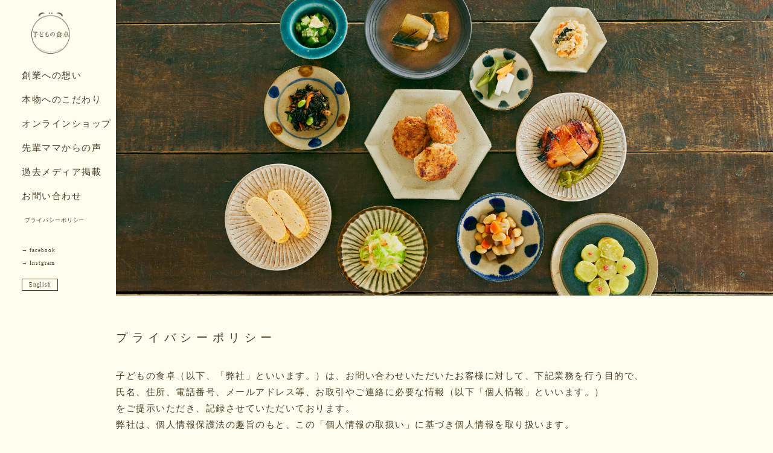

--- FILE ---
content_type: text/html
request_url: http://kodomonoshokutaku.com/privacy-policy/
body_size: 7207
content:
<!DOCTYPE HTML>
<html lang="ja">
<head>

<!-- Global site tag (gtag.js) - Google Analytics -->
<script async src="https://www.googletagmanager.com/gtag/js?id=UA-128602408-1"></script>
<script>
  window.dataLayer = window.dataLayer || [];
  function gtag(){dataLayer.push(arguments);}
  gtag('js', new Date());

  gtag('config', 'UA-128602408-1');
</script>

<meta charset="utf-8">
<meta name="format-detection" content="telephone=no">
<meta name="author" content="子どもの食卓" />
<meta name="description" content="調味料 / 冷凍食品 / おやつ | お子様が離乳食を卒業し、少しずつ大人の味に近づく子ども達とお母さんのための信頼の幼児食ブランドです。お子様の最高の食体験「おいしい・たのしい」と、ママ達の「安心・安全なのに便利」を大切に、食生活を豊かにするぬくもりを食卓にお届けしています。作れない日も安心。離乳食の次のステップに進んだお子様向けにそれぞれの成長過程に必要な冷凍食品やレトルト食品を作っています。子ども向けの優しい味付けが子ども達の生きる力を育みます。" />
<meta name="keywords" content="子どもの食卓,子供の食卓,こどもの食卓,幼児食,離乳食,食育,無添加,子供の,権浩子,献立,食事外注,まごわやさしい,薄味,添加物不使用,発酵vオーガニック,無農薬,ワーキングマザー,食事宅配,幼児教育" />
<title>プライバシーポリシー | 子どもの食卓</title>
<link rel="stylesheet" href="../css/common.css" type="text/css" media="screen,print" />
<link rel="stylesheet" id="cssN" href="../css/nav-wrap.css" type="text/css" media="screen and (min-width: 771px)" />
<link rel="stylesheet" id="cssM" href="../css/media-queries.css" type="text/css" media="screen and (max-width: 770px)" />
<script src="../js/jquery.js"></script>
<script src="../js/jquery.ah-placeholder.js"></script>
<script src="../js/jquery.inview.js"></script>
<script src="../js/common.js"></script>
<script src="../js/skrollr.min.js"></script>
</head>
<body class="preload sub privacy-policy">
<div id="wrapper">


<div id="headerContents">
<h1><a href="../">子どもの食卓</a></h1>

<div id="globalnaviArea">
<span class="nav-button">
<span>-</span>
<span>-</span>
<span>-</span>
</span>
<div class="nav-wrap">
<ul class="nav">
<li><a href="/kodomo">創業への想い</a></li>
<li><a href="/particular">本物へのこだわり</a></li>
<li><a href="https://shop.kodomonoshokutaku.com/" target="_blank">オンラインショップ</a></li>
<li><a href="/voice">先輩ママからの声</a></li>
<li><a href="/publication">過去メディア掲載</a></li>
<li><a href="/contact">お問い合わせ</a></li>
<li class="policy"><a href="/privacy-policy">プライバシーポリシー</a></li>
<li class="sns"><a href="https://www.facebook.com/kodomonoshokutaku" target="_blank">facebook</a></li>
<li class="sns"><a href="https://www.instagram.com/kodomonoshokutaku" target="_blank">Instgram</a></li>
<li class="lang"><a href="/en/" target="_blank">English</a></li>
</ul>
</div><!-- nav-wrap end -->
</div><!-- globalnaviArea end -->

</div><!-- headerContents END -->

<div id="mainContents">

<div class="article fixed">
<div class="inner">
<div class="mainImg privacy-policy">
<h1>プライバシーポリシー</h1>
</div><!-- mainImg END -->
</div><!-- inner END -->
</div><!-- article END -->


<div class="overlay">

<div class="article">
<div class="inner">
<h1>プライバシーポリシー</h1>
<p class="privacy-policy">子どもの食卓（以下、「弊社」といいます。）は、お問い合わせいただいたお客様に対して、下記業務を行う目的で、<br class="pcOnly">氏名、住所、電話番号、メールアドレス等、お取引やご連絡に必要な情報（以下「個人情報」といいます。）<br class="pcOnly">をご提示いただき、記録させていただいております。<br>弊社は、個人情報保護法の趣旨のもと、この「個人情報の取扱い」に基づき個人情報を取り扱います。<br>主旨をご理解の上、お問い合わせをお願いいたします。</p>

<h2 class="privacy-policy">個人情報の使用目的について</h2>
<ul class="privacy-policy">
<li>業務を遂行するにあたっての、連絡のやり取り（電話連絡、メール送信、など）</li>
<li>お客様からのご要望に関連する、弊社サービスや情報等のご連絡</li>
<li>ご要望頂いた一連のサービス終了後のアフターフォロー</li>
</ul>
<p class="privacy-policy">※個人情報をご提示いただけない場合は、上記の一切をご提供できません。</p>

<h2 class="privacy-policy">個人情報の管理について</h2>
<p class="privacy-policy">第三者がお客様の個人情報に不当に触れることがないように、合理的な範囲内で厳重な管理を行います。<br>なお弊社では、上記の使用目的が達成され、継続して必要としない場合、ご提示いただいた個人情報は消去いたします。</p>

<h2 class="privacy-policy">個人情報の開示について</h2>
<p class="privacy-policy">以下の場合を除き、お客様のご承諾なく、弊社から第三者に個人情報を開示することはありません。<br>ただし、個人を特定できない統計情報等を除きます。</p>
<ul class="privacy-policy">
<li>ご依頼頂いた業務を円滑に遂行するために、業務を共にする弊社の関連グループおよび関連各社に対する開示。<br>この場合も、上記使用目的を超えないものとし、またお客様の承諾なしに第三者から<br class="pcOnly">直接ご連絡させて頂くことはありません。</li>
<li>法令に基づき裁判所や警察等の公的機関から要請があった場合。</li>
<li>法令に特別の規定がある場合。</li>
<li>お客様や第三者の生命・身体・財産を損なうおそれがあり、ご本人の同意を得ることができない場合。</li>
<li>法令や弊社のご利用規約・注意事項に反する行動から、弊社の権利、財産またはサービスを保護する必要があり、<br class="pcOnly">ご本人の同意を得ることができない場合。</li>
</ul>

<h2 class="privacy-policy">お問い合わせおよびその他のご確認</h2>
<p class="privacy-policy">お問い合わせいただいた後、個人情報の修正・削除をご希望される場合は、お問い合わせフォームからご連絡ください。<br>可能な限り速やかに、対応させていただきます。</p>

</div><!-- inner END -->
</div><!-- article END -->

</div><!-- overlay END -->


</div><!-- mainContents END -->


<div class="overlay">
<div id="footerArea">
<address>Copyright &copy; kodomonoshokutaku All Rights Reserved.</address>
</div><!-- footerArea END -->
<div id="gotoPageTop"><span>▲ ページのトップへ</span></div>
</div><!-- overlay END -->


</div><!-- wrapper END -->


</body>
</html>


--- FILE ---
content_type: text/css
request_url: http://kodomonoshokutaku.com/css/common.css
body_size: 24894
content:
@charset "utf-8";

* {
	margin: 0;
	padding: 0;
	font-style: normal;
	font-weight: normal;
	font-size : 100%;
}
*,
*:before,
*:after {
	-moz-box-sizing: border-box;
	-webkit-box-sizing: border-box;
	box-sizing: border-box;
}
a {
	-webkit-transition: 0.2s ease-in-out;
	-moz-transition: 0.2s ease-in-out;
	-o-transition: 0.2s ease-in-out;
	transition: 0.2s ease-in-out;
	text-decoration: none;
	color: #4B3E27;
}
a:hover {
	opacity: 0.7;
	filter: alpha(opacity=70);
	text-decoration: none;
}
a:hover img {
	/* [disabled]opacity: 0.7; */
	/* [disabled]filter: alpha(opacity=80); */
}
sup,
sub {
	height: 0;
	line-height: 1;
	vertical-align: baseline;
	_vertical-align: bottom;
	position: relative;
	font-size: 75%;
}
sup {
	bottom: 1ex;
}
sub {
	top: .5ex;
}
span {
	font-weight: inherit;
}
body {
	margin: 0px;
	padding: 0px;
	line-height: 1.3em;
	background-color: rgba(255,253,238,1);
	color: #4B3E27;
	text-align: center;
	font-family: Times New Roman, 'Hiragino Mincho ProN', 'Yu Mincho', serif;
	font-size: 1em;
	-webkit-text-size-adjust: 100%;	
}

/* IE7でpadding指定 */
*:first-child+html body {
padding-left: 1px;
}
 
/* IE6以下でpadding指定 */
*html body {
padding-left: 1px;
}

/* Common */
.clearBoth {
	margin: 0px;
	padding: 0px;
	clear: both;
}
.textindent {
	text-indent: -9999px;
}
.displaynone {
	display: none;
}
img {
	border-top-style: none;
	border-right-style: none;
	border-bottom-style: none;
	border-left-style: none;
}
.clearfix:after {
  content: ".";
  display: block;
  clear: both;
  height: 0;
  visibility: hidden;
}
.clearfix {
  min-height: 1px;
}
* html .clearfix {
  height: 1px;
  /*\*//*/
  height: auto;
  overflow: hidden;
  /**/
}

/* Font Size Common */
.text10 {
	font-size:77%;
}
.text11 {
	font-size:85%;
}
.text12 {
	font-size:93%;
}
.text13 {
	font-size:100%;
}
.text14 {
	font-size:108%;
}
.text15 {
	font-size:116%;
}
.text16 {
	font-size:123.1%;
}
.text17 {
	font-size:131%;
}
.text18 {
	font-size:138.5%;
}
.text19 {
	font-size:146.5%;
}
.text20 {
	font-size:153.9%;
}
.text21 {
	font-size:161.6%;
}
.text22 {
	font-size:167%;
}
.text23 {
	font-size:174%;
}
.text24 {
	font-size:182%;
}
.text25 {
	font-size:189%;
}
.text26 {
	font-size:197%;
}
strong {
	font-weight: bold;
}

/* wrapper */
#wrapper {
	margin-right: auto;
	margin-left: auto;
	min-width: 1100px;
	text-align: left;
	position: relative;
}

/* headerContents */
#headerContents {
	max-width: 1080px;
	margin-left: auto;
	margin-right: auto;
	position: relative;
	z-index: 100;
}
.sub #headerContents {
	position: fixed;
	left: 0;
	right: 0;
	top: 0;
	bottom: 0;
	width: 15%;
	min-width: 165px;
	margin-left: 0;
	margin-right: auto;
	background-color: rgba(255,253,238,0.4);
	-webkit-transition: 0.4s ease-in-out;
	-moz-transition: 0.4s ease-in-out;
	-o-transition: 0.4s ease-in-out;
	transition: 0.4s ease-in-out;
}
.sub #headerContents:hover {
	background-color: rgba(255,253,238,0.8);
}
#headerContents h1 {
	position: fixed;
	top: 20px;
	left: 30px;
	width: 13%;
	min-width: 150px;
	height: 69px;
	padding-right: 80px;
}
#headerContents h1 a {
	display: block;
	width: 64px;
	height: 69px;
	margin-left: auto;
	margin-right: 0;
	text-indent: -9999px;
	background-image: url(images/header_logo.png);
	background-repeat: no-repeat;
	background-position: center center;
	background-size: 64px 69px;
}
.top #headerContents h1 {
	position: fixed;
	top: 30px;
	left: 0;
	right: 0;
	margin-left: auto;
	margin-right: auto;
	width: 136px;
	height: 147px;
	z-index: 1;
	display: none;
}
.top #headerContents h1 a {
	display: block;
	width: 136px;
	height: 147px;
	text-indent: -9999px;
	background-image: url(images/header_logo.png);
	background-repeat: no-repeat;
	background-position: center center;
	background-size: 136px 147px;
}



/* globalnaviArea */
#globalnaviArea {
	position: fixed;
	top: 110px;
	left: 20px;
	width: 13%;
	min-width: 150px;
}
.top #globalnaviArea {
	top: 40px;
}
#globalnaviArea .nav-button {
	display: none;
}
#globalnaviArea .nav-button span {
	overflow: hidden;
	user-select: none;
	-moz-user-select: none;
	-webkit-user-select: none;
	-ms-user-select: none;
}
#globalnaviArea .nav-wrap {
}
#globalnaviArea .nav-wrap .nav {
	list-style: none;
	width: 150px;
	margin-left: auto;
	margin-right: 0;
	text-align: left;
}
.top #globalnaviArea .nav-wrap .nav {
	width: 170px;
	padding: 10px 10px 1px 10px;
}
.top #globalnaviArea .nav-wrap .nav.bg {
	background-color: rgba(255,253,238,0.4);
	-webkit-transition: 0.4s ease-in-out;
	-moz-transition: 0.4s ease-in-out;
	-o-transition: 0.4s ease-in-out;
	transition: 0.4s ease-in-out;
}
.top #globalnaviArea .nav-wrap .nav.bg:hover {
	background-color: rgba(255,253,238,0.8);
}
#globalnaviArea .nav-wrap .nav li {
	font-size: 15px;
	letter-spacing: 0.1em;
	line-height: 30px;
	margin-bottom: 10px;
}
#globalnaviArea .nav-wrap .nav li.policy {
	font-size: 9px;
	padding: 0 0 20px 5px;
}
#globalnaviArea .nav-wrap .nav li.sns {
	font-size: 9px;
	margin-bottom: 10px;
	line-height: 11px;
}
#globalnaviArea .nav-wrap .nav li.sns a:before {
	content: "→ ";
}
#globalnaviArea .nav-wrap .nav li.lang {
	border: 1px solid rgba(75,62,39,0.4);
	color: rgba(75,62,39,0.4);
	font-size: 9px;
	line-height: 18px;
	margin-top: 20px;
	text-align: center;
	width: 60px;
}
#globalnaviArea .nav-wrap .nav li a {
	color: #4B3E27;
	font-size: inherit;
	position: relative;
}
#globalnaviArea .nav-wrap .nav li a:hover {
	opacity: 1;
	filter: alpha(opacity=100);
}
#globalnaviArea .nav-wrap .nav li a:after {
	content: "";
	display: block;
	position: absolute;
	bottom: -3px;
	left: 0;
	width: 1%;
	height: 1px;
	background-color: rgba(75,62,39,0);
	-webkit-transition: 0.2s ease-in;
	-moz-transition: 0.2s ease-in;
	-o-transition: 0.2s ease-in;
	transition: 0.2s ease-in;
}
#globalnaviArea .nav-wrap .nav li a:hover:after {
	position: absolute;
	width: 100%;
	background-color: rgba(75,62,39,1);
}
#globalnaviArea .nav-wrap .nav li.lang a {
	display: block;
	border: 1px solid rgba(75,62,39,1);
	color: rgba(75,62,39,1);
	margin: -1px;
	text-align: center;
}
#globalnaviArea .nav-wrap .nav li.lang a:hover {
	background-color: #FFFFFF;
}
#globalnaviArea .nav-wrap .nav li.lang a:after {
	display: none;
}
#globalnaviArea .nav-wrap.open {
	display: none;
}
#globalnaviArea .nav-wrap.close {
	display: none;
}


/* footerArea */
#footerArea {
	clear: both;
	width: 100%;
	margin-left: auto;
	margin-right: auto;
	z-index: 10;
	padding-bottom: 40px;
	text-align: center;
}
#footerArea address {
	font-size: 11px;
	text-align: center;
}
.spOnly {
	display: none;
}
#gotoPageTop {
    background-color: rgba(255, 255, 255, 0.5);
    border-radius: 2px;
    bottom: 25px;
    display: block;
    height: 50px;
    position: fixed;
    right: 25px;
    text-align: left;
    text-indent: -9999px;
    width: 50px;
    z-index: 9999;
	-webkit-transition: 0.2s ease-in-out;
	-moz-transition: 0.2s ease-in-out;
	-o-transition: 0.2s ease-in-out;
	transition: 0.2s ease-in-out;
}
#gotoPageTop span {
    border-radius: 2px;
    background-image: url("images/gototop.png");
    background-position: center center;
    background-repeat: no-repeat;
    background-size: 30px 30px;
    display: block;
    height: 50px;
    opacity: 0.5;
	filter: alpha(opacity=50);
	-ms-filter: "alpha(opacity=50)";
    padding: 0;
    width: 50px;
	cursor: pointer;
	-webkit-transition: 0.2s ease-in-out;
	-moz-transition: 0.2s ease-in-out;
	-o-transition: 0.2s ease-in-out;
	transition: 0.2s ease-in-out;
}
#gotoPageTop span:hover {
    opacity: 1;
	filter: alpha(opacity=100);
	-ms-filter: "alpha(opacity=100)";
    background-color: rgba(255, 255, 255, 0.5);
}
.preload * {
    -webkit-transition: none !important;
    -moz-transition: none !important;
    -ms-transition: none !important;
    -o-transition: none !important;
    transition: none !important;
	opacity: 0;
}






/* mainContents */
#mainContents {
	z-index: 20;
	min-height: 500px;
	position: relative;
}
#mainContents .inner {
	padding-left: 15%;
}
#mainContents .article {
	clear: both;
}
.overlay {
	clear: both;
	position: relative;
	z-index: 30;
	padding-top: 20px;
	padding-bottom: 1px;
	background-color: #FFFDEE;
}
#mainContents .overlay {
	padding-top: 60px;
}
.sub #mainContents .article.fixed {
	position: relative;
	height: 490px;
	width: 100%;
	z-index: 1;
}
.sub #mainContents .article.fixed .inner {
	position: fixed;
	top: 0;
	right: 0;
	left: 0;
	height: 490px;
	bottom: auto;
	width: 100%;
	min-width: 900px;
}
@media screen and (min-width: 771px) and (max-width: 1120px) {
	.sub #mainContents .article.fixed .inner {
		padding-left: 165px;
	}
}
.sub #mainContents .article h1 {
	font-size: 19px;
	letter-spacing: 0.4em;
	margin-bottom: 40px;
}
#mainContents .article h2 {
	font-size: 26px;
	letter-spacing: 0.4em;
	margin-bottom: 40px;
	line-height: 1.5em;
}
#mainContents .article p {
	font-size: 15px;
	line-height: 1.8em;
	letter-spacing: 0.1em;
	margin-bottom: 70px;
}



/* TOPページ用 */
.top #mainContents .inner {
	padding-left: 0px;
}
.top #mainContents .overlay {
	padding-top: 0px;
}
.top #mainContents .fixed {
	position: relative;
	height: 700px;
}
.top #mainContents .fixed .inner {
	position: fixed;
	top: 0;
	right: 0;
	left: 0;
	height: 700px;
}
.top #mainContents .mainImgTop {
	height: 700px;
	background-image: url(../images/main_img.png);
	background-repeat: no-repeat;
	background-position: center bottom;
	background-size: cover;
}
.top #mainContents .mainImgTop h1 {
	position: absolute;
	left: 75%;
	top: 60px;
	font-size: 22px;
	letter-spacing: 0.4em;
	line-height: 42px;
}
.top #mainContents .mainImgTop h1.logo {
	position: absolute;
	top: 30px;
	left: 0;
	right: 0;
	margin-left: auto;
	margin-right: auto;
	width: 136px;
	height: 147px;
	z-index: 1;
}
.top #mainContents .mainImgTop h1.logo a {
	display: block;
	width: 136px;
	height: 147px;
	text-indent: -9999px;
	background-image: url(images/header_logo.png);
	background-repeat: no-repeat;
	background-position: center center;
	background-size: 136px 147px;
}
.top #mainContents .sec01,
.top #mainContents .sec02,
.top #mainContents .sec03,
.top #mainContents .sec04,
.top #mainContents .sec05,
.top #mainContents .sec06,
.top #mainContents .sec07,
.top #mainContents .sec08 {
	padding-top: 0px;
	max-width: 1100px;
	margin-left: auto;
	margin-right: auto;
	position: relative;
	margin-bottom: 50px;
}
.top #mainContents .sec01 .inner,
.top #mainContents .sec02 .inner,
.top #mainContents .sec03 .inner,
.top #mainContents .sec04 .inner,
.top #mainContents .sec05 .inner,
.top #mainContents .sec06 .inner,
.top #mainContents .sec07 .inner,
.top #mainContents .sec08 .inner {
	padding: 10px;
}
.top #mainContents .sec01 {
	padding-left: 170px;
}
.top #mainContents .sec01 h2 {
	font-size: 12px;
	display: inline-block;
	margin-right: 40px;
	line-height: 1.3em;
	vertical-align: top;
}
.top #mainContents .sec01 dl {
	font-size: 12px;
	display: inline-block;
	vertical-align: top;
	margin-right: 40px;
}
.top #mainContents .sec01 dt {
	display: block;
	width: 6em;
	clear: left;
	float: left;
	margin-bottom: 10px;
	line-height: 1.3em;
}
.top #mainContents .sec01 dd {
	display: block;
	max-width: 30em;
	float: left;
	margin-bottom: 10px;
	line-height: 1.3em;
}
.top #mainContents .sec01 p {
	display: inline-block;
	vertical-align: top;
	font-size: 9px;
	line-height: 1.3em;
}
.top #mainContents .sec01 p a {
	font-size: 9px;
}
.top #mainContents .sec01 p a:before {
	content: "→ ";
}
.top #mainContents .sec02 {
}
.top #mainContents .sec02 h2 {
	font-size: 25px;
	text-align: center;
}
.top #mainContents .sec02 p {
	font-size: 20px;
	text-align: center;
}
.top #mainContents .sec03,
.top #mainContents .sec04,
.top #mainContents .sec05,
.top #mainContents .sec06 {
	background-image: url(../images/img_bg01.jpg);
	background-repeat: no-repeat;
	background-position: center 0px;
	background-size: 100% auto;
	max-width: 100%;
	height: 500px;
}
.top #mainContents .sec03 h2,
.top #mainContents .sec04 h2,
.top #mainContents .sec05 h2,
.top #mainContents .sec06 h2 {
	font-size: 24px;
	letter-spacing: 0.4em;
	margin-bottom: 40px;
}
.top #mainContents .sec03 p,
.top #mainContents .sec04 p,
.top #mainContents .sec05 p,
.top #mainContents .sec06 p {
	font-size: 12px;
	line-height: 2em;
	letter-spacing: 0.1em;
	margin-bottom: 0px;
}
.top #mainContents .sec04 {
	background-image: url(../images/img_bg02.jpg);
}
.top #mainContents .sec05 {
	background-image: url(../images/img_bg03.jpg);
}
.top #mainContents .sec06 {
	background-image: url(../images/img_bg04.jpg);
}
.top #mainContents .sec07,
.top #mainContents .sec08 {
	text-align: center;
}
.top #mainContents .sec07 h2,
.top #mainContents .sec08 h2 {
	font-size: 16px;
	letter-spacing: 0.1em;
	margin-bottom: 20px;
}
.top #mainContents .sec07 ul,
.top #mainContents .sec08 ul {
	font-size: 0px;
	list-style: none;
}
.top #mainContents .sec07 li,
.top #mainContents .sec08 li {
	display: inline-block;
	font-size: 16px;
	width: 235px;
	margin: 8px;
	vertical-align: top;
}
.top #mainContents .sec07 li img,
.top #mainContents .sec08 li img {
	width: 100%;
	height: auto;
	display: block;
	margin-bottom: 5px;
}
.top #mainContents .sec07 li p,
.top #mainContents .sec08 li p {
	text-align: left;
	font-size: 16px;
	letter-spacing: 0.2em;
	margin-bottom: 20px;
}
.top #mainContents .sec09 {
	max-width: 990px;
	margin-left: auto;
	margin-right: auto;
	position: relative;
}
.top #mainContents .sec09 h2 {
	font-size: 25px;
	letter-spacing: 0.25em;
	margin-bottom: 40px;
	padding-left: 540px;
}
.top #mainContents .sec09 p {
	text-align: left;
	font-size: 18px;
	line-height: 2em;
	letter-spacing: 0.1em;
	padding-left: 540px;
}
.top #mainContents .sec09 p.lastP {
	text-align: right;
	font-size: 11px;
	line-height: 2em;
	letter-spacing: 0.1em;
	padding-left: 0;
}
.top #mainContents .sec09 img {
	position: absolute;
	left: 0;
	top: 0;
	width: 500px;
	height: auto;
}
.top #mainContents .article .textBox {
	background-color: #FFFDEE;
	width: 510px;
	position: absolute;
	right: 0;
	top: 0;
	padding: 5px 25px 25px 25px;
}







/* 下層ページ用 */
.sub #mainContents .mainImg {
	height: 490px;
	background-image: url(../kodomo/images/sub_main_img.png);
	background-repeat: no-repeat;
	background-position: center center;
	background-size: cover;
	position: relative;
	margin-bottom: 60px;
}
.sub #mainContents .mainImg.particular {
	background-image: url(../particular/images/sub_main_img.png);
}
.sub #mainContents .mainImg.voice {
	background-image: url(../voice/images/sub_main_img.png);
}
.sub #mainContents .mainImg.supervise {
	background-image: url(../supervise/images/sub_main_img.png);
}
.sub #mainContents .mainImg.qa {
	background-image: url(../qa/images/sub_main_img.png);
}
.sub #mainContents .mainImg.guide {
	background-image: url(../guide/images/sub_main_img.png);
}
.sub #mainContents .mainImg.contact {
	background-image: url(../contact/images/sub_main_img.png);
}
.sub #mainContents .mainImg.news {
	background-image: url(../news/images/sub_main_img.png);
}
.sub #mainContents .mainImg.privacy-policy {
	background-image: url(../privacy-policy/images/sub_main_img.png);
}
.sub #mainContents .mainImg h1 {
	text-indent: -9999px;
}
.sub #mainContents .article p.sign {
	font-size: 20px;
	line-height: 1.8em;
	letter-spacing: 0.4em;
	margin-bottom: 40px;
}
.sub #mainContents .article p.sign img {
	width: 130px;
	height: auto;
}
.sub #mainContents .article img.kodomo {
	width: 270px;
}

.sub #mainContents .article img.positionRight {
	float: right;
	margin-bottom: 60px;
}

/* particularページ用 */
.sub #mainContents .article p.particular {
	margin-bottom: 60px;
	position: relative;
	max-width: 85%;
	min-width: 900px;
}
.sub #mainContents .article h2.center {
	text-align: center;
	letter-spacing: 0.3em;
	max-width: 85%;
	min-width: 900px;
}
.sub #mainContents .article p.particular.center {
	font-size: 20px;
	text-align: center;
	max-width: 85%;
	min-width: 900px;
}
.sub #mainContents .article p.particular span.snsLink {
	position: absolute;
	right: 0;
	font-size: 80%;
}
.sub #mainContents .article p.particular span.snsLink a:before {
	content: "→ ";
}
.sub #mainContents .particularScroll01,
.sub #mainContents .particularScroll02,
.sub #mainContents .particularScroll03,
.sub #mainContents .particularScroll04 {
	background-image: url(../particular/images/img_bg01.jpg);
	background-repeat: no-repeat;
	background-position: center 0px;
	background-size: 100% auto;
	max-width: 100%;
	height: 230px;
	margin-left: 15%;
	margin-bottom: 60px;
	text-indent: -9999px;
}
.sub #mainContents .particularScroll02 {
	background-image: url(../particular/images/img_bg02.jpg);
}
.sub #mainContents .particularScroll03 {
	background-image: url(../particular/images/img_bg03.jpg);
}
.sub #mainContents .particularScroll04 {
	background-image: url(../particular/images/img_bg04.jpg);
}
.sub #mainContents ul.particular,
.sub #mainContents ul.particular2 {
	list-style: none;
	font-size: 0;
	max-width: 85%;
	margin-top: -20px;
}
.sub #mainContents ol.particular {
	list-style: none;
	font-size: 0;
	max-width: 85%;
	margin-top: -20px;
	margin-bottom: 40px;
}
.sub #mainContents ul.particular li {
	font-size: 16px;
	display: inline-block;
	width: 31%;
	margin-right: 2%;
	margin-bottom: 40px;
	vertical-align: top;
}
.sub #mainContents ul.particular2 li {
	font-size: 16px;
	display: inline-block;
	width: 47%;
	margin-right: 2%;
	margin-bottom: 40px;
	vertical-align: top;
}
.sub #mainContents ol.particular li {
	font-size: 16px;
	display: block;
	width: 100%;
	margin-bottom: 10px;
	text-indent: -1em;
	padding-left: 2em;
}
.sub #mainContents ul.particular li img,
.sub #mainContents ul.particular2 li img {
	width: 100%;
	height: auto;
	margin-bottom: 15px;
}
.sub #mainContents ul.particular li h3,
.sub #mainContents ul.particular2 li h3 {
	font-size: 19px;
	letter-spacing: 0.4em;
	margin-bottom: 10px;
}
.sub #mainContents ul.particular li p,
.sub #mainContents ul.particular2 li p {
	font-size: 15px;
	letter-spacing: 0.1em;
	margin-bottom: 0;
}
.sub #mainContents ol.particularC {
	list-style: none;
	font-size: 0;
	max-width: 70%;
	margin-top: 100px;
	margin-bottom: 40px;
	margin-left: 100px;
	margin-right: auto;
	counter-reset: number 0;
}
.sub #mainContents ol.particularC li {
	font-size: 18px;
	display: inline-block;
	width: 100%;
	min-height: 100px;
	margin-bottom: 70px;
	padding-left: 140px;
	padding-right: 40px;
	vertical-align: top;
	position: relative;
	line-height: 1.5em;
}
.sub #mainContents ol.particularC li img {
	position: absolute;
	left: 0;
	top: 0;
	width: 100px;
	height: 100px;
}
.sub #mainContents ol.particularC li h3 {
	font-size: 22px;
	margin-bottom: 15px;
}

.sub #mainContents ol.particularC li h3 span.note1 {
	font-size: 14px;
}


.sub #mainContents ol.particularC li span.note2 {
	font-size: 14px;

}


/* voiceページ用 */
.sub #mainContents .article img.voice {
	width: 300px;
	height: auto;
	float: left;
	margin-right: 20px;
}
.sub #mainContents .article.voice p {
	max-width: 85%;
	min-width: 900px;
	margin-bottom: 50px;
	padding-left: 320px;
}
.sub #mainContents .article.voice p:after {
	content: "";
	width: 1px;
	height: 1px;
	display: block;
	clear: both;
}
.sub #mainContents .article h2.voice {
	font-size: 24px;
	letter-spacing: 0.3em;
}
.sub #mainContents .article h2.voice span {
	font-size: 17px;
	letter-spacing: 0.1em;
	display: block;
	margin-bottom: 10px;
}


/* privacy-policyページ用 */
.sub #mainContents .article h2.privacy-policy {
	font-size: 20px;
	letter-spacing: 0.21em;
	margin-bottom: 20px;
}
.sub #mainContents .article p.privacy-policy {
	font-size: 15px;
	letter-spacing: 0.1em;
	margin-bottom: 40px;
	max-width: 85%;
	min-width: 900px;
}
.sub #mainContents .article ul.privacy-policy {
	font-size: 15px;
	letter-spacing: 0.1em;
	padding-left: 1.5em;
	margin-bottom: 40px;
}
.sub #mainContents .article ul.privacy-policy li {
	margin-bottom: 8px;
}
.sub #mainContents .article ul.privacy-policy + p {
	margin-top: -40px;
}


/* newsページ用 */
.sub #mainContents .article.newsDetail .inner {
	max-width: 85%;
	min-width: 900px;
	margin-bottom: 80px;
}
.sub #mainContents .article.newsDetail h2 {
	font-size: 23px;
	letter-spacing: 0.1em;
	margin-bottom: 20px;
	line-height: 1.25em;
}
.sub #mainContents .article.newsDetail h2 span {
	font-size: 18px;
	display: block;
}
.sub #mainContents .article.newsDetail p {
	margin-bottom: 30px;
}
.sub #mainContents .article.newsDetail img {
	width: 100%;
}



/* qaページ用 */
.sub.qa #mainContents .article h3 {
	font-size: 20px;
	letter-spacing: 0.2em;
	margin-bottom: 20px;
}
.sub.qa #mainContents .article dl.qaList {
	padding-bottom: 60px;
}
.sub.qa #mainContents .article dl.qaList dt {
	font-size: 17px;
	letter-spacing: 0.2em;
	font-weight: bold;
	line-height: 1.75em;
	margin-bottom: 20px;
	margin-top: 20px;
	padding: 5px 20px;
	margin-left: 65px;
	position: relative;
	counter-increment: question;
	border-left-width: 1px;
	border-left-style: solid;
	border-left-color: #4B3E27;
}
.sub.qa #mainContents .article dl.qaList dd {
	font-size: 15px;
	letter-spacing: 0.1em;
	line-height: 1.75em;
	padding: 5px 20px;
	margin-left: 65px;
	margin-bottom: 50px;
	position: relative;
	counter-increment: answer;
	border-left-width: 1px;
	border-left-style: solid;
	border-left-color: #4B3E27;
	max-width: 85%;
}
.sub.qa #mainContents .article dl.qaList dt::before {
	content: "Q." counter(question) ;
	display: block;
	font-size: 20px;
	font-weight: normal;
	position: absolute;
	text-align: center;
	width: 60px;
	top: 5px;
	left: -65px;
}
.sub.qa #mainContents .article dl.qaList dd::before {
	content: "A." counter(answer) ;
	display: block;
	font-size: 20px;
	font-weight: normal;
	position: absolute;
	text-align: center;
	width: 60px;
	top: 5px;
	left: -65px;
}



/* guideページ用 */
.sub.guide #mainContents .article dl.guideList {
}
.sub.guide #mainContents .article dl.guideList dt {
	font-size: 17px;
	letter-spacing: 0.2em;
	font-weight: bold;
	line-height: 1.75em;
	margin-bottom: 50px;
	padding: 5px 20px;
	float: left;
	clear: both;
	width: 210px;
	vertical-align: top;
}
.sub.guide #mainContents .article dl.guideList dd {
	font-size: 17px;
	letter-spacing: 0.1em;
	line-height: 1.75em;
	padding: 5px 20px;
	margin-left: 210px;
	margin-bottom: 50px;
	border-left-width: 1px;
	border-left-style: solid;
	border-left-color: #4B3E27;
	max-width: 70%;
}
.sub.guide #mainContents .article dl.guideList dd img {
	width: 329px;
	margin: 10px 0;
	height: auto;
}



/* contactページ用 */
.sub.contact #mainContents .article .inner p {
	margin-bottom: 30px;
}
.sub.contact #mainContents .article .inner p.small {
	font-size: 12px;
	margin-bottom: 20px;
}
.sub.contact #mainContents .article dl.contactList {
	max-width: 85%;
	min-width: 900px;
	margin-bottom: 30px;
}
.sub.contact #mainContents .article dl.contactList dt {
	font-size: 18px;
	letter-spacing: 0.2em;
	font-weight: bold;
	line-height: 1.75em;
	margin-bottom: 10px;
	padding: 5px 0;
	float: left;
	clear: both;
	width: 200px;
	vertical-align: top;
	position: relative;
}
.sub.contact #mainContents .article dl.contactList dt.required:after {
	content: "※";
	font-size: 12px;
	position: absolute;
	top: 5px;
	right: 0;
}
.sub.contact #mainContents .article dl.contactList dd {
	font-size: 18px;
	letter-spacing: 0.1em;
	line-height: 1.75em;
	padding: 5px 0px;
	margin-left: 220px;
	margin-bottom: 10px;
}
.sub.contact #mainContents .article dl.contactList dd.border {
	border-left-width: 1px;
	padding: 5px 20px;
	border-left-style: solid;
	border-left-color: #4B3E27;
}
.sub.contact #mainContents .article dl.contactList dd input[type="text"],
.sub.contact #mainContents .article dl.contactList dd textarea {
	padding: 5px;
	border-width: 1px;
	border-style: solid;
	border-color: #4B3E27;
	width: 515px;
}
.sub.contact #mainContents .article dl.contactList dd textarea {
	height: 10em;
	margin-bottom: 10px;
}
.sub.contact #mainContents .article dl.contactList dd .checkBox {
	width: 35%;
	display: inline-block;
	padding: 5px 0px;
}
.sub.contact #mainContents .article dl.contactList dd label {
	font-size: 18px;
	letter-spacing: 0.2em;
	line-height: 1.75em;
	padding: 5px 0px;
	margin: 0 20px;
}
.sub.contact #mainContents .article .btnSubmit {
	border: 1px solid #4B3E27;
	background-color: #4B3E27;
	width: 260px;
	height: 40px;
	color: #FFF;
	cursor: pointer;
	letter-spacing: 0.2em;
	font-family: Times New Roman, 'Hiragino Mincho ProN', 'Yu Mincho', serif;
	font-size: 18px;
	-webkit-transition: 0.2s ease-in-out;
	-moz-transition: 0.2s ease-in-out;
	-o-transition: 0.2s ease-in-out;
	transition: 0.2s ease-in-out;
	margin: 0 auto 30px 220px;
}
.sub.contact #mainContents .article .btnSubmit + input {
	margin: 0 auto 30px 30px;
}
.sub.contact #mainContents .article .btnSubmit:hover {
	opacity: 0.7;
	filter: alpha(opacity=70);
}



/* 印刷用ページ用 */
@media print {
	body {
		-webkit-print-color-adjust: exact;
	}
	.fadeIn {
		opacity: 1 !important;
	}
}

--- FILE ---
content_type: text/css
request_url: http://kodomonoshokutaku.com/css/nav-wrap.css
body_size: 66
content:
@charset "utf-8";

.nav-wrap {
	display: block !important;
}


--- FILE ---
content_type: text/css
request_url: http://kodomonoshokutaku.com/css/media-queries.css
body_size: 22079
content:
@charset "utf-8";

a {
	-webkit-tap-highlight-color:rgba(0,0,0,0);
}
body {
	height: auto !important;
}
#wrapper,
#headerContents,
#mainContents,
#footerArea {
	width: 100%;
	min-width: 320px;
}
#mainContents {
	margin-top: 0px;
}

#wrapper {
}

/* headerContents */
#headerContents {
	position: fixed;
	top: 0;
	left: 0;
	right: 0;
	height: 50px;
	background-color:rgba(255,255,255,0.8);
	z-index: 10000;
}
.sub #headerContents {
	position: fixed;
	left: 0;
	right: 0;
	top: 0;
	bottom: auto;
	width: 100%;
	min-width: auto;
	margin-left: 0;
	margin-right: 0;
	background-color:rgba(255,255,255,0.8);
	-webkit-transition: 0.4s ease-in-out;
	-moz-transition: 0.4s ease-in-out;
	-o-transition: 0.4s ease-in-out;
	transition: 0.4s ease-in-out;
}
.sub #headerContents:hover {
	background-color:rgba(255,255,255,0.8);
}
#headerContents h1,
.top #headerContents h1 {
	position: absolute;
	top: 0;
	left: 0;
	right: 0;
	width: 100%;
	height: 50px;
	margin-left: auto;
	margin-right: auto;
	display: block;
}
#headerContents h1 a,
.top #headerContents h1 a {
	display: block;
	width: 100%;
	height: auto;
	font-size: 18px;
	text-indent: 50px;
	line-height: 50px;
	background-position: 10px center;
	background-size: 32px 34px;
}

/* globalnaviArea */
#globalnaviArea,
.top #globalnaviArea {
	position: relative;
	width: 100%;
	min-width: 100%;
	top: auto;
	left: auto;
}
#globalnaviArea a,
#globalnaviArea a:hover {
	opacity: 1 !important;
	filter: alpha(opacity=100) !important;
	text-decoration: none !important;
	-webkit-transition: none !important;
	-moz-transition: none !important;
	-ms-transition: none !important;
	-o-transition: none !important;
	transition: none !important;
}
#globalnaviArea .nav-button,
#globalnaviArea .nav-button span {
	display: inline-block;
	transition: all 0.4s;
	box-sizing: border-box;
}
#globalnaviArea .nav-button {
	display: block;
	z-index: 2000;
	position: absolute;
	right: 10px;
	top: 10px;
	width: 30px;
	height: 26px;
	cursor: pointer;
}
#globalnaviArea .nav-button span {
	position: absolute;
	left: 0;
	width: 100%;
	height: 4px;
	background-color: #4B3E27;
}
#globalnaviArea .nav-button span:nth-of-type(1) {
	top: 0;
}
#globalnaviArea .nav-button span:nth-of-type(2) {
	top: 11px;
}
#globalnaviArea .nav-button span:nth-of-type(3) {
	bottom: 0;
}
#globalnaviArea .nav-button.active span:nth-of-type(1) {
	-webkit-transform: translateY(11px) rotate(-45deg);
	transform: translateY(11px) rotate(-45deg);
	background-color: #FFF;
}
#globalnaviArea .nav-button.active span:nth-of-type(2) {
	opacity: 0;
	background-color: #FFF;
}
#globalnaviArea .nav-button.active span:nth-of-type(3) {
	-webkit-transform: translateY(-11px) rotate(45deg);
	transform: translateY(-11px) rotate(45deg);
	background-color: #FFF;
}
#globalnaviArea .nav-wrap {
	display: none;
	position: fixed;
	left: 0;
	top: 0;
	z-index: 1000;
	background-color: rgba(45,30,3,0.7) !important;
	width: 100%;
	height: 100%;
	padding: 0 !important;
}
#globalnaviArea .nav-wrap .nav {
	height: auto;
	padding: 50px 0 0 0 !important;
	width: 100% !important;
}
.top #globalnaviArea .nav-wrap .nav.bg {
	background-color: transparent;
}
.top #globalnaviArea .nav-wrap .nav.bg:hover {
	background-color: transparent;
}
#globalnaviArea .nav-wrap .nav li {
	display: block;
	vertical-align: top;
	width: 100%;
	margin: 0;
	padding: 0;
	text-align: center;
	border-top-width: 1px;
	border-top-style: solid;
	border-top-color: #FFFFFF;
}
#globalnaviArea .nav-wrap .nav li.policy {
	font-size: 9px;
	padding: 0px;
}
#globalnaviArea .nav-wrap .nav li.sns {
	font-size: 9px;
	margin-bottom: 0;
	line-height: 30px;
	padding: 0px;
}
#globalnaviArea .nav-wrap .nav li.sns + li.sns {
	border-bottom-width: 1px;
	border-bottom-style: solid;
	border-bottom-color: #FFFFFF;
}
#globalnaviArea .nav-wrap .nav li.sns a:before {
	content: "→ ";
	color: #FFF;
}
#globalnaviArea .nav-wrap .nav li.lang {
	border: 1px solid rgba(255,255,255,0.4);
	color: rgba(255,255,255,0.4);
	font-size: 12px;
	line-height: 26px;
	margin-top: 10px;
	text-align: center;
	width: 76px;
	margin-left: auto;
	margin-right: auto;
}
#globalnaviArea .nav-wrap .nav li a {
	font-size: 12px;
	padding: 3px;
	color: #FFF;
	display: block;
}
#globalnaviArea .nav-wrap .nav li a:hover {
}
#globalnaviArea .nav-wrap .nav li a:after {
	display: none;
}
#globalnaviArea .nav-wrap .nav li a:hover:after {
	display: none;
}
#globalnaviArea .nav-wrap .nav li.lang a {
	font-size: 12px;
	display: block;
	padding: 0px;
	border: 1px solid rgba(255,255,255,1);
	color: rgba(255,255,255,1);
	margin: -1px;
	text-align: center;
}
#globalnaviArea .nav-wrap .nav li.lang a:hover {
	background-color: transparent;
}

/* footerArea */
#footerArea {
	clear: both;
	width: 100%;
	margin-left: auto;
	margin-right: auto;
	z-index: 10;
	padding-top: 20px;
	padding-bottom: 80px;
	text-align: center;
}
#footerArea address {
	font-size: 10px;
	font-weight: bold;
	text-align: center;
	line-height: 1.5em;
}

/* mainContents */
#mainContents {
	z-index: 20;
	position: relative;
}

.pcOnly {
	display: none;
}
.spOnly {
	display: block;
}


/* mainContents */
#mainContents {
	z-index: 20;
	min-height: 320px;
	position: relative;
}
#mainContents .inner {
	padding-left: 0%;
}
#mainContents .article {
	clear: both;
}
#mainContents .overlay {
	padding-top: 20px;
}
.sub #mainContents .article.fixed {
	position: relative;
	height: 240px;
	width: 100%;
	z-index: 1;
	margin-bottom: 0;
}
.sub #mainContents .article.fixed .inner {
	position: fixed;
	top: 0;
	right: 0;
	left: 0;
	height: 240px;
	bottom: auto;
	width: 100%;
	min-width: 100%;
}
#mainContents .article h2 {
	font-size: 18px;
	letter-spacing: 0.25em;
	margin-bottom: 30px;
}
#mainContents .article p {
	font-size: 12px;
	line-height: 1.8em;
	letter-spacing: 0.1em;
	margin-bottom: 20px;
}





/* TOPページ用 */
.top #mainContents .inner {
	padding-left: 0px;
}
.top #mainContents .overlay {
	padding-top: 0px;
}
.top #mainContents .fixed {
	position: relative;
	height: 260px;
}
.top #mainContents .fixed .inner {
	position: fixed;
	top: 0;
	right: 0;
	left: 0;
	height: 260px;
}
.top #mainContents .mainImgTop {
	height: 260px;
	background-image: url(../images/main_img.png);
	background-repeat: no-repeat;
	background-position: center bottom;
	background-size: cover;
}
.top #mainContents .mainImgTop h1 {
	text-align: center;
	position: absolute;
	left: 0;
	right: 0;
	top: 60px;
	font-size: 16px;
	letter-spacing: 0.1em;
	line-height: 42px;
	text-shadow: 
		#FFF 2px 0px,  #FFF -2px 0px,
		#FFF 0px -2px, #FFF 0px 2px,
		#FFF 2px 2px , #FFF -2px 2px,
		#FFF 2px -2px, #FFF -2px -2px,
		#FFF 1px 2px,  #FFF -1px 2px,
		#FFF 1px -2px, #FFF -1px -2px,
		#FFF 2px 1px,  #FFF -2px 1px,
		#FFF 2px -1px, #FFF -2px -1px;
}
.top #mainContents .mainImgTop h1.logo {
	display: none;
}
.top #mainContents .mainImgTop h1.logo a {
}
.top #mainContents .sec01,
.top #mainContents .sec02,
.top #mainContents .sec03,
.top #mainContents .sec04,
.top #mainContents .sec05,
.top #mainContents .sec06,
.top #mainContents .sec07,
.top #mainContents .sec08 {
	padding-top: 0px;
	max-width: 100%;
	margin-left: auto;
	margin-right: auto;
	position: relative;
	margin-bottom: 30px;
}
.top #mainContents .sec01 .inner,
.top #mainContents .sec02 .inner,
.top #mainContents .sec03 .inner,
.top #mainContents .sec04 .inner,
.top #mainContents .sec05 .inner,
.top #mainContents .sec06 .inner,
.top #mainContents .sec07 .inner,
.top #mainContents .sec08 .inner {
	padding: 10px;
}
.top #mainContents .sec01 {
	padding-left: 0;
}
.top #mainContents .sec01 h2 {
	font-size: 13px;
	display: block;
	margin-right: 0;
	margin-bottom: 10px;
	line-height: 1.3em;
	vertical-align: top;
}
.top #mainContents .sec01 dl {
	font-size: 12px;
	display: block;
	vertical-align: top;
	margin-right: 0px;
}
.top #mainContents .sec01 dt {
	display: block;
	width: 100%;
	clear: both;
	float: none;
	margin-bottom: 5px;
	line-height: 1.3em;
}
.top #mainContents .sec01 dd {
	display: block;
	max-width: 30em;
	clear: both;
	float: none;
	padding-left: 1em;
	margin-bottom: 20px;
	line-height: 1.3em;
}
.top #mainContents .sec01 p {
	display: inline-block;
	vertical-align: top;
	font-size: 11px;
	line-height: 1.3em;
	margin-bottom: 10px;
}
.top #mainContents .sec01 p a {
	font-size: 9px;
}
.top #mainContents .sec01 p a:before {
	content: "→ ";
}
.top #mainContents .sec02 {
}
.top #mainContents .sec02 h2 {
	font-size: 20px;
	text-align: center;
	margin-bottom: 20px;
}
.top #mainContents .sec02 p {
	font-size: 14px;
	text-align: center;
	margin-bottom: 10px;
}
.top #mainContents .sec03,
.top #mainContents .sec04,
.top #mainContents .sec05,
.top #mainContents .sec06 {
	background-image: url(../images/img_bg01.jpg);
	background-repeat: no-repeat;
	background-position: top center !important;
	background-size: 100% auto;
	max-width: 100%;
	height: auto;
	padding: 200px 0 0 0;
}
.top #mainContents .sec03 .inner,
.top #mainContents .sec04 .inner,
.top #mainContents .sec05 .inner,
.top #mainContents .sec06 .inner {
	padding: 0;
}
.top #mainContents .sec03 h2,
.top #mainContents .sec04 h2,
.top #mainContents .sec05 h2,
.top #mainContents .sec06 h2 {
	font-size: 20px;
	letter-spacing: 0.2em;
	margin-bottom: 10px;
	text-align: center;
}
.top #mainContents .sec03 p,
.top #mainContents .sec04 p,
.top #mainContents .sec05 p,
.top #mainContents .sec06 p {
	font-size: 12px;
	line-height: 2em;
	letter-spacing: 0.1em;
	margin-bottom: 0px;
}
.top #mainContents .sec04 {
	background-image: url(../images/img_bg02.jpg);
}
.top #mainContents .sec05 {
	background-image: url(../images/img_bg03.jpg);
}
.top #mainContents .sec06 {
	background-image: url(../images/img_bg04.jpg);
}
.top #mainContents .sec07,
.top #mainContents .sec08 {
	text-align: center;
}
.top #mainContents .sec07 h2,
.top #mainContents .sec08 h2 {
	font-size: 14px;
	letter-spacing: 0.1em;
	margin-bottom: 10px;
}
.top #mainContents .sec07 ul,
.top #mainContents .sec08 ul {
	list-style: none;
}
.top #mainContents .sec07 li,
.top #mainContents .sec08 li {
	display: inline-block;
	width: 46%;
	margin: 1.5%;
	vertical-align: top;
}
.top #mainContents .sec07 li img,
.top #mainContents .sec08 li img {
	width: 100%;
	height: auto;
	display: block;
	margin-bottom: 5px;
}
.top #mainContents .sec07 li p,
.top #mainContents .sec08 li p {
	text-align: left;
	font-size: 12px;
	letter-spacing: 0.2em;
	margin-bottom: 10px;
}
.top #mainContents .sec09 {
	max-width: 100%;
	margin-left: auto;
	margin-right: auto;
	position: relative;
}
.top #mainContents .sec09 h2 {
	font-size: 20px;
	letter-spacing: 0.2em;
	margin-bottom: 20px;
	padding: 10px;
}
.top #mainContents .sec09 p {
	text-align: left;
	font-size: 13px;
	line-height: 2em;
	letter-spacing: 0.1em;
	padding: 10px;
	margin-bottom: 20px;
}
.top #mainContents .sec09 img {
	position: relative;
	left: auto;
	top: auto;
	width: 100%;
}
.top #mainContents .article .textBox {
	background-color: rgba(255,253,238,1);
	width: 100%;
	position: relative;
	right: auto;
	top: auto;
	padding: 15px;
}



/* 下層ページ用 */

.sub #mainContents .article {
	clear: both;
	margin-bottom: 30px;
}
.sub #mainContents .mainImg {
	height: 240px;
	background-image: url(../kodomo/images/sub_main_img.png);
	background-repeat: no-repeat;
	background-position: center center;
	background-size: cover;
	position: relative;
	margin-bottom: 0px;
}
.sub #mainContents .mainImg.particular {
	background-image: url(../particular/images/sub_main_img.png);
}
.sub #mainContents .mainImg.voice {
	background-image: url(../voice/images/sub_main_img.png);
}
.sub #mainContents .mainImg.supervise {
	background-image: url(../supervise/images/sub_main_img.png);
}
.sub #mainContents .mainImg.qa {
	background-image: url(../qa/images/sub_main_img.png);
}
.sub #mainContents .mainImg.guide {
	background-image: url(../guide/images/sub_main_img.png);
}
.sub #mainContents .mainImg.contact {
	background-image: url(../contact/images/sub_main_img.png);
}
.sub #mainContents .mainImg.news {
	background-image: url(../news/images/sub_main_img.png);
}
.sub #mainContents .article h1 {
	font-size: 19px;
	letter-spacing: 0.4em;
	padding: 0 10px;
	margin-bottom: 20px;
}
.sub #mainContents .article h1.font-sp01 {
	font-size: 15px;
	margin-top: 20px;
}
.sub #mainContents h2 {
	padding: 0 10px;
}
.sub #mainContents p {
	padding: 0 10px;
}
.sub #mainContents .article p.sign {
	font-size: 16px;
	line-height: 1.8em;
	letter-spacing: 0.4em;
	margin-bottom: 20px;
}
.sub #mainContents .article p.sign img {
	width: 80px;
	height: auto;
}
.sub #mainContents .article img.positionRight {
	float: right;
	margin-bottom: 0px;
}
.sub #mainContents .article img.positionRight {
	width: 50%;
	max-width: 135px;
	margin-left: 10px;
	margin-bottom: 10px;
}



/* particularページ用 */
.sub #mainContents .article p.particular {
	margin-bottom: 20px;
	max-width: 100%;
	min-width: 100%;
}
.sub #mainContents .article h2.center {
	max-width: 100%;
	min-width: 100%;
}
.sub #mainContents .article p.particular.center {
	font-size: 12px;
	max-width: 100%;
	min-width: 100%;
}
.sub #mainContents .article p.particular span.snsLink {
	position: relative;
	display: block;
	text-align: right;
	right: auto;
	font-size: 80%;
}
.sub #mainContents .particularScroll01,
.sub #mainContents .particularScroll02,
.sub #mainContents .particularScroll03,
.sub #mainContents .particularScroll04 {
	background-image: url(../particular/images/img_bg01.jpg);
	background-repeat: no-repeat;
	background-position: center center !important;
	background-size: 100% auto;
	max-width: 100%;
	height: 100px;
	margin-left: 0%;
	margin-bottom: 30px;
}
.sub #mainContents .particularScroll02 {
	background-image: url(../particular/images/img_bg02.jpg);
}
.sub #mainContents .particularScroll03 {
	background-image: url(../particular/images/img_bg03.jpg);
}
.sub #mainContents .particularScroll04 {
	background-image: url(../particular/images/img_bg04.jpg);
}
.sub #mainContents ul.particular {
	list-style: none;
	font-size: 0;
	max-width: 100%;
	margin-top: -20px;
	padding: 10px;
}
.sub #mainContents ul.particular2 {
	list-style: none;
	font-size: 0;
	max-width: 100%;
	margin-top: 0px;
	padding: 10px;
}
.sub #mainContents ol.particular {
	list-style: none;
	font-size: 0;
	max-width: 100%;
	margin-top: 0px;
	margin-bottom: 30px;
}
.sub #mainContents ul.particular li,
.sub #mainContents ul.particular2 li {
	font-size: 13px;
	display: inline-block;
	width: 48%;
	margin-right: 4%;
	margin-bottom: 20px;
	vertical-align: top;
}
.sub #mainContents ol.particular li {
	font-size: 13px;
	display: block;
	width: 90%;
	margin-left: auto;
	margin-right: auto;
	margin-bottom: 10px;
	text-indent: -1em;
	padding-left: 1em;
}
.sub #mainContents ul.particular li:nth-child(even),
.sub #mainContents ul.particular2 li:nth-child(even) {
	margin-right: 0%;
}
.sub #mainContents ul.particular li img,
.sub #mainContents ul.particular2 li img {
	width: 100%;
	height: auto;
	margin-bottom: 5px;
}
.sub #mainContents ul.particular li h3,
.sub #mainContents ul.particular2 li h3 {
	font-size: 16px;
	letter-spacing: 0.4em;
	margin-bottom: 5px;
	text-align: center;
}
.sub #mainContents ul.particular li p,
.sub #mainContents ul.particular2 li p {
	font-size: 12px;
	letter-spacing: 0.1em;
	margin-bottom: 0;
	padding: 0;
}
.sub #mainContents ol.particularC {
	list-style: none;
	font-size: 0;
	max-width: 95%;
	margin-top: 40px;
	margin-bottom: 20px;
	margin-left: auto;
	margin-right: auto;
	counter-reset: number 0;
}
.sub #mainContents ol.particularC li {
	font-size: 12px;
	display: inline-block;
	width: 100%;
	min-height: 55px;
	margin-bottom: 30px;
	padding-left: 65px;
	padding-right: 0px;
}
.sub #mainContents ol.particularC li img {
	width: 55px;
	height: 55px;
}
.sub #mainContents ol.particularC li h3 {
	font-size: 14px;
	margin-bottom: 5px;
}
.sub #mainContents ol.particularC li h3 span.note1 {
	font-size: 10px;
}
.sub #mainContents ol.particularC li span.note2 {
	font-size: 10px;

}

/* voiceページ用 */
.sub #mainContents .article img.voice {
	width: 100%;
	height: auto;
	float: none;
	margin-right: 0px;
}
.sub #mainContents .article.voice p {
	max-width: 100%;
	min-width: 100%;
	margin-bottom: 20px;
	padding-left: 10px;
	padding-right: 10px;
}
.sub #mainContents .article.voice p:after {
	content: "";
	width: 1px;
	height: 1px;
	display: block;
	clear: both;
}
.sub #mainContents .article h2.voice {
	font-size: 18px;
	letter-spacing: 0.3em;
	margin-bottom: 15px;
}
.sub #mainContents .article h2.voice span {
	font-size: 12px;
	letter-spacing: 0.1em;
	display: block;
	margin-bottom: 5px;
}


/* privacy-policyページ用 */
.sub #mainContents .article h2.privacy-policy {
	font-size: 16px;
	letter-spacing: 0.21em;
	margin-bottom: 20px;
}
.sub #mainContents .article p.privacy-policy {
	font-size: 12px;
	letter-spacing: 0.2em;
	margin-bottom: 40px;
	max-width: 100%;
	min-width: 100%;
}
.sub #mainContents .article ul.privacy-policy {
	font-size: 12px;
	letter-spacing: 0.2em;
	padding-left: 2.5em;
	padding-right: 10px;
	margin-bottom: 30px;
}
.sub #mainContents .article ul.privacy-policy + p {
	margin-top: -30px;
}


/* newsページ用 */

.sub #mainContents .article.newsDetail {
	padding-top: 50px;
	margin-top: -50px;
}
.sub #mainContents .article.newsDetail .inner {
	max-width: 100%;
	min-width: 100%;
	margin-bottom: 30px;
}
.sub #mainContents .article.newsDetail h2 {
	font-size: 18px;
	letter-spacing: 0.1em;
	margin-bottom: 20px;
	line-height: 1.25em;
}
.sub #mainContents .article.newsDetail h2 span {
	font-size: 11px;
	display: block;
}
.sub #mainContents .article.newsDetail p {
	margin-bottom: 30px;
}
.sub #mainContents .article.newsDetail img {
	width: 100%;
}






/* qaページ用 */
.sub.qa #mainContents .article h3 {
	font-size: 16px;
	padding-left: 10px;
	padding-right: 10px;
}
.sub.qa #mainContents .article dl.qaList {
	    padding-bottom: 20px;
}
.sub.qa #mainContents .article dl.qaList dt {
	font-size: 15px;
	letter-spacing: 0.2em;
	font-weight: bold;
	line-height: 1.5em;
	margin-bottom: 20px;
	margin-top: 20px;
	padding: 5px 10px;
	margin-left: 50px;
	position: relative;
	counter-increment: question;
	border-left-width: 1px;
	border-left-style: solid;
	border-left-color: #4B3E27;
}
.sub.qa #mainContents .article dl.qaList dd {
	font-size: 13px;
	letter-spacing: 0.1em;
	line-height: 1.5em;
	padding: 5px 10px;
	margin-left: 50px;
	margin-bottom: 40px;
	position: relative;
	counter-increment: answer;
	border-left-width: 1px;
	border-left-style: solid;
	border-left-color: #4B3E27;
}
.sub.qa #mainContents .article dl.qaList dt::before {
	content: "Q." counter(question) ;
	display: block;
	font-size: 15px;
	font-weight: normal;
	position: absolute;
	text-align: center;
	width: 40px;
	top: 5px;
	left: -45px;
}
.sub.qa #mainContents .article dl.qaList dd::before {
	content: "A." counter(answer) ;
	display: block;
	font-size: 15px;
	font-weight: normal;
	position: absolute;
	text-align: center;
	width: 40px;
	top: 5px;
	left: -45px;
}



/* guideページ用 */
.sub.guide #mainContents .article dl.guideList {
	padding-bottom: 20px;
}
.sub.guide #mainContents .article dl.guideList dt {
	font-size: 15px;
	letter-spacing: 0.2em;
	font-weight: bold;
	line-height: 1.75em;
	margin-bottom: 10px;
	padding: 5px 10px;
	float: none;
	clear: both;
	width: 100%;
	max-width: 100%;
	vertical-align: top;
}
.sub.guide #mainContents .article dl.guideList dd {
	font-size: 15px;
	letter-spacing: 0.1em;
	line-height: 1.75em;
	padding: 5px 10px;
	margin-left: 0px;
	margin-bottom: 40px;
	border-left-width: 0px;
	border-left-style: solid;
	border-left-color: #4B3E27;
	width: 100%;
	max-width: 100%;
}
.sub.guide #mainContents .article dl.guideList dd img {
	width: 100%;
	margin: 10px 0;
	height: auto;
}



/* contactページ用 */
.sub.contact #mainContents .article .inner p {
	margin-bottom: 30px;
}
.sub.contact #mainContents .article .inner p.small {
	font-size: 10px;
	margin-bottom: 20px;
}
.sub.contact #mainContents .article .contactForm {
	padding: 0 10px;
}
.sub.contact #mainContents .article dl.contactList {
	max-width: 100%;
	min-width: 100%;
}
.sub.contact #mainContents .article dl.contactList dt {
	font-size: 15px;
	letter-spacing: 0.2em;
	font-weight: bold;
	line-height: 1.5em;
	margin-bottom: 5px;
	padding: 0;
	float: none;
	clear: both;
	width: 100%;
	vertical-align: top;
	position: relative;
	display: block;
}
.sub.contact #mainContents .article dl.contactList dt.required:after {
	content: "※";
	font-size: 12px;
	position: relative;
	top: auto;
	right: auto;
	margin-left: 1em;
}
.sub.contact #mainContents .article dl.contactList dd {
	font-size: 15px;
	letter-spacing: 0.1em;
	line-height: 1.75em;
	padding: 0px;
	width: 100%;
	margin-left: 0px;
	margin-bottom: 30px;
}
.sub.contact #mainContents .article dl.contactList dd.border {
	border-left-width: 0px;
	padding: 0px 20px;
	border-left-style: solid;
	border-left-color: #4B3E27;
}
.sub.contact #mainContents .article dl.contactList dd input[type="text"],
.sub.contact #mainContents .article dl.contactList dd textarea {
	padding: 5px;
	border-width: 1px;
	border-style: solid;
	border-color: #4B3E27;
	width: 100%;
}
.sub.contact #mainContents .article dl.contactList dd textarea {
	height: 10em;
}
.sub.contact #mainContents .article dl.contactList dd .checkBox {
	width: 45%;
	display: inline-block;
	padding: 5px 0px;
}
.sub.contact #mainContents .article dl.contactList dd label {
	font-size: 15px;
	letter-spacing: 0.2em;
	line-height: 1.75em;
	padding: 5px 0px;
	margin: 0 0 0 10px;
}
.sub.contact #mainContents .article .btnSubmit {
	border: 1px solid #4B3E27;
	background-color: #4B3E27;
	width: 260px;
	height: 40px;
	color: #FFF;
	cursor: pointer;
	font-family: Times New Roman, 'Hiragino Mincho ProN', 'Yu Mincho', serif;
	font-size: 18px;
	-webkit-transition: 0.2s ease-in-out;
	-moz-transition: 0.2s ease-in-out;
	-o-transition: 0.2s ease-in-out;
	transition: 0.2s ease-in-out;
	margin: 0 auto 20px auto;
	display: block;
}
.sub.contact #mainContents .article .btnSubmit + input {
	margin: 0 auto 30px auto;
}
.sub.contact #mainContents .article .btnSubmit:hover {
	opacity: 0.7;
	filter: alpha(opacity=70);
}

--- FILE ---
content_type: application/javascript
request_url: http://kodomonoshokutaku.com/js/common.js
body_size: 4050
content:
//ua判定
var _ua = (function(u){
  return {
	Tablet:(u.indexOf("windows") != -1 && u.indexOf("touch") != -1)
	  || u.indexOf("ipad") != -1
	  || (u.indexOf("android") != -1 && u.indexOf("mobile") == -1)
	  || (u.indexOf("firefox") != -1 && u.indexOf("tablet") != -1)
	  || u.indexOf("kindle") != -1
	  || u.indexOf("silk") != -1
	  || u.indexOf("playbook") != -1,
	Mobile:(u.indexOf("windows") != -1 && u.indexOf("phone") != -1)
	  || u.indexOf("iphone") != -1
	  || u.indexOf("ipod") != -1
	  || (u.indexOf("android") != -1 && u.indexOf("mobile") != -1)
	  || (u.indexOf("firefox") != -1 && u.indexOf("mobile") != -1)
	  || u.indexOf("blackberry") != -1
  }
})(window.navigator.userAgent.toLowerCase());
var appVersion = window.navigator.appVersion.toLowerCase();

$(function() {
	if(_ua.Mobile) {
		$('head').prepend("<meta name='viewport' content='width=device-width, initial-scale=1' />");
		document.getElementById("cssN").media = "screen and (min-width: 801px)";	
		document.getElementById("cssM").media = "screen and (max-width: 800px)";		
	}else if(_ua.Tablet){
		var s = skrollr.init();
	}else{
		var s = skrollr.init();
	}
});



//ページ上部へ戻る
$(function() {
	var showFlag = false;
	var topBtn = $('#gotoPageTop');	
	topBtn.css('bottom', '-100px');
	var showFlag = false;
	//スクロールが100に達したらボタン表示
	$(window).scroll(function () {
		if ($(this).scrollTop() > 100) {
			if (showFlag == false) {
				showFlag = true;
				topBtn.stop().animate({'bottom' : '25px'}, 300); 
			}
		} else {
			if (showFlag) {
				showFlag = false;
				topBtn.stop().animate({'bottom' : '-100px'}, 300); 
			}
		}
	});
	//スクロールしてトップ
    　　topBtn.click(function () {
		$('body,html').animate({
			scrollTop: 0
		}, 300);
		return false;
    });
});

//ページ内アンカーリンク
$(function() {
	if(_ua.Mobile) {
		var offsetY = -50;
	}else if(_ua.Tablet){
		var offsetY = 0;
	}else{
		var offsetY = 0;
	}
  var time = 500;

  $('a[href^=#]').click(function() {
    var target = $(this.hash);
    if (!target.length) return ;
    var targetY = target.offset().top+offsetY;
    $('html,body').animate({scrollTop: targetY}, time, 'swing');
    window.history.pushState(null, null, this.hash);
    return false;
  });
});
$(window).on('load', function() {
	setTimeout(function(){
		var url = $(location).attr('href');
		if(url.indexOf("?id=") != -1){
			var id = url.split("?id=");
			var $target = $('#' + id[id.length - 1]);
			if($target.length){
				var pos = $target.offset().top;
				$("html, body").animate({scrollTop:pos}, 500);
			}
		}
	} , 100);
});


//グローバルナビ用
$(function() {
	$('.nav-button').on('click',function(){
	  if( $(this).hasClass('active') ){
		$(this).removeClass('active');
		$('.nav-wrap').addClass('close').removeClass('open');
		$('.nav-wrap').fadeOut(300); 
	  }else {
		$(this).addClass('active');
		$('.nav-wrap').addClass('open').removeClass('close'); 
		$('.nav-wrap').fadeIn(300); 
	  }
	});
});


$(function() {
    $(".jq-placeholder").ahPlaceholder({
        placeholderColor : "#666",
        placeholderAttr : "placeholder",
        likeApple : false
    });
	$(window).scroll(function() {
		if ($(window).scrollTop() > 750) {
			$(".nav").addClass("bg");
		} else {
			$(".nav").removeClass("bg");
		}
	});
});


//要素フェードイン
$(function() {
	$('.fadeIn').css('opacity', 0);
	$('.fadeIn').on('inview', function(event, isInView, visiblePartX, visiblePartY) {
		if (isInView) {
			$(this).stop().animate({opacity: 1}, 500);
		}
//何度もフェードインさせる場合
//		else {
//			$(this).stop().animate({opacity: 0}, 10);
//		}
	});
});




//transition対策
$(window).load(function() {
    $("body").removeClass("preload");
});


//$(function() {
//	$('.nav li').html( function( index, element ) {
//		if( index === 3 ) {
//			return element = '<a href="/publication">過去メディア掲載</a>';
//		}
//		if( index === 10 ) {
//			return element = '<a href="/en/" target="_blank">English</a>';
//		}
//	})
//});